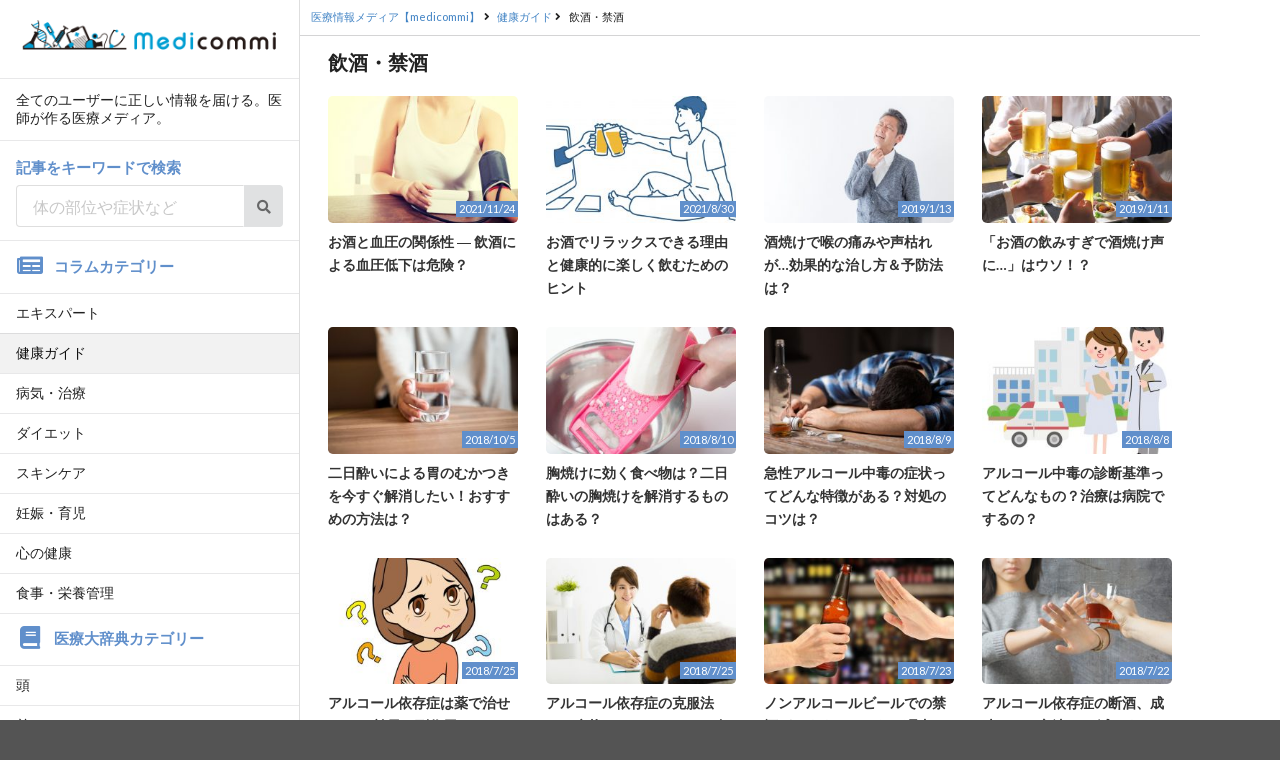

--- FILE ---
content_type: text/html; charset=UTF-8
request_url: https://medicommi.jp/category/health/%E9%A3%B2%E9%85%92%E3%83%BB%E7%A6%81%E9%85%92
body_size: 46534
content:
<!DOCTYPE html>
<html lang="ja">
<head>
<!-- 172.31.17.176 -->
<meta charset="UTF-8">
<meta name="viewport" content="width=device-width, initial-scale=1.0, shrink-to-fit=no">
<meta name="format-detection" content="telephone=no">
<link rel="shortcut icon" href="https://medicommi.jp/wmdip/wp-content/themes/medicommi/images/favicon.ico">
<title>飲酒・禁酒 | 医師が作る医療情報メディア【medicommi】</title>

<!-- All in One SEO Pack 2.3.13.2 by Michael Torbert of Semper Fi Web Design[337,382] -->
<meta name="description"  content="お酒は百薬の長ともいわれますが、やはり飲みすぎは身体に悪い部分もあります。ここでは飲酒・禁酒について紹介していきます。" />
<link rel='next' href='https://medicommi.jp/category/health/%E9%A3%B2%E9%85%92%E3%83%BB%E7%A6%81%E9%85%92/page/2' />

<!-- /all in one seo pack -->
<link rel='dns-prefetch' href='//s.w.org' />
<link rel='stylesheet' id='yarppWidgetCss-css'  href='https://medicommi.jp/wmdip/wp-content/plugins/yet-another-related-posts-plugin/style/widget.css?ver=4.8' type='text/css' media='all' />
<link rel='stylesheet' id='medicommi-style-css'  href='https://medicommi.jp/wmdip/assets/css/semantic.min.css?190315' type='text/css' media='all' />
<link rel='stylesheet' id='medicommi-style-add-css'  href='https://medicommi.jp/wmdip/assets/css/style.min.css?190315' type='text/css' media='all' />
<link rel='stylesheet' id='wordpress-popular-posts-css'  href='https://medicommi.jp/wmdip/wp-content/plugins/wordpress-popular-posts/style/wpp.css?ver=3.3.4' type='text/css' media='all' />
<link rel="icon" href="https://d3nmge69q1fbex.cloudfront.net/wp-content/uploads/2017/03/09220200/cropped-shutterstock_516052552-32x32.jpg" sizes="32x32" />
<link rel="icon" href="https://d3nmge69q1fbex.cloudfront.net/wp-content/uploads/2017/03/09220200/cropped-shutterstock_516052552-192x192.jpg" sizes="192x192" />
<link rel="apple-touch-icon-precomposed" href="https://d3nmge69q1fbex.cloudfront.net/wp-content/uploads/2017/03/09220200/cropped-shutterstock_516052552-180x180.jpg" />
<meta name="msapplication-TileImage" content="https://d3nmge69q1fbex.cloudfront.net/wp-content/uploads/2017/03/09220200/cropped-shutterstock_516052552-270x270.jpg" />
<!-- Google Tag Manager -->
<script>(function(w,d,s,l,i){w[l]=w[l]||[];w[l].push({'gtm.start':
new Date().getTime(),event:'gtm.js'});var f=d.getElementsByTagName(s)[0],
j=d.createElement(s),dl=l!='dataLayer'?'&l='+l:'';j.async=true;j.src=
'https://www.googletagmanager.com/gtm.js?id='+i+dl;f.parentNode.insertBefore(j,f);
})(window,document,'script','dataLayer','GTM-KX43TWJ');</script>
<!-- End Google Tag Manager -->
<!-- Google Analytics4 Google tag (gtag.js) -->
<script async src="https://www.googletagmanager.com/gtag/js?id=G-8L53581Z13"></script>
<script>
  window.dataLayer = window.dataLayer || [];
  function gtag(){dataLayer.push(arguments);}
  gtag('js', new Date());

  gtag('config', 'G-8L53581Z13');
</script>
<!-- End Google Analytics4 -->
<!-- Bing auth -->
<meta name="msvalidate.01" content="E761C1EDA8FB3C86F868B7BB8F4D612D">
<!-- Begin Mieruca Embed Code -->
<script type="text/javascript" id="mierucajs">
window.__fid = window.__fid || [];__fid.push([688409287]);
(function() {
function mieruca(){if(typeof window.__fjsld != "undefined") return; window.__fjsld = 1; var fjs = document.createElement('script'); fjs.type = 'text/javascript'; fjs.async = true; fjs.id = "fjssync"; var timestamp = new Date;fjs.src = ('https:' == document.location.protocol ? 'https' : 'http') + '://hm.mieru-ca.com/service/js/mieruca-hm.js?v='+ timestamp.getTime(); var x = document.getElementsByTagName('script')[0]; x.parentNode.insertBefore(fjs, x); };
setTimeout(mieruca, 500); document.readyState != "complete" ? (window.attachEvent ? window.attachEvent("onload", mieruca) : window.addEventListener("load", mieruca, false)) : mieruca();
})();
</script>
<!-- End Mieruca Embed Code -->
<!-- Begin Offer Wall -->
<script async src="https://securepubads.g.doubleclick.net/tag/js/gpt.js"></script>
<script>
 window.googletag = window.googletag || {cmd: []};
 googletag.cmd.push(function() {
  googletag.defineSlot('/22946769688/824/5383/34778', [1, 1], 'div-gpt-ad-1707372643797-0').addService(googletag.pubads());
  googletag.pubads().enableSingleRequest();
  googletag.enableServices();
 });
</script>
<!-- End Offer Wall -->
</head>
<body id="top">
  <!-- Google Tag Manager (noscript) -->
  <noscript><iframe src="https://www.googletagmanager.com/ns.html?id=GTM-KX43TWJ"
  height="0" width="0" style="display:none;visibility:hidden"></iframe></noscript>
  <!-- End Google Tag Manager (noscript) -->

  <!-- Sidebar Smartphone Menu -->
  <div class="ui vertical sidebar menu" id="mobile_side_menu">
    <div class="item">
      <div class="header"><a href="/"><img src="/wmdip/assets/images/header/logo_sn.png" class="ui fruid image"></a></div>
    </div>
    <div class="item">
      <p>全てのユーザーに正しい情報を届ける。医師が作る医療メディア。</p>
    </div>
    <div class="item">
      <h3 class="header">記事をキーワードで検索</h3>
      <form role="search" id="keywordSearch" action="/" method="get">
        <div class="ui fluid action input">
          <input type="search" name="s" placeholder="体の部位や症状など" required>
          <button class="ui icon button" id="searchButton">
            <i class="search icon"></i>
          </button>
        </div>
      </form>
    </div>
    <div class="item">
      <h3 class="ui header"><i class="newspaper icon"></i>コラムカテゴリー</h3>
    </div>
        <a href="/category/column" class="item">エキスパート</a>
        <a href="/category/health" class="item active">健康ガイド</a>
        <a href="/category/latestmedical" class="item">病気・治療</a>
        <a href="/category/diet" class="item">ダイエット</a>
        <a href="/category/skincare" class="item">スキンケア</a>
        <a href="/category/childcare" class="item">妊娠・育児</a>
        <a href="/category/mentalhealth" class="item">心の健康</a>
        <a href="/category/nutrition" class="item">食事・栄養管理</a>
        <div class="item">
      <h3 class="ui header"><i class="book icon"></i>医療大辞典カテゴリー</h3>
    </div>
        <a href="/disease/cat-disease/head" class="item">頭</a>
        <a href="/disease/cat-disease/neck" class="item">首</a>
        <a href="/disease/cat-disease/breast" class="item">胸</a>
        <a href="/disease/cat-disease/stomach" class="item">お腹</a>
        <a href="/disease/cat-disease/arms" class="item">腕</a>
        <a href="/disease/cat-disease/genitalarea" class="item">生殖器系</a>
        <a href="/disease/cat-disease/other" class="item">その他</a>
        <div class="item">
      <h3 class="ui header"><i class="building icon"></i>運営会社情報</h3>
    </div>
    <a href="http://splendid.co.jp" target="_blank" class="item">株式会社SPLENDID</a>
    <a href="/doctors" class="item">記事監修医師一覧</a>
    <a href="/contents-policy" class="item">コンテンツポリシー</a>

    <div class="item">
      <a href="https://www.qlife.jp/?utm_source=medicommi" target="_blank"><img src="/wmdip/assets/images/banner/banner_QLife.png" class="ui fruid image" alt="日本最大級総合医療メディアQLife"></a>
    </div>
  </div>

  <!-- Page Contents -->
  <div class="pusher">

    <div class="full height">

      <!-- Mobile TOP FIX MENU -->
      <div class="ui fixed borderless menu" id="mobile_fix_menu">
        <a class="item" href="/"><img src="/wmdip/assets/images/header/logo_sn.png" class="header-logo" alt="医師監修の医療情報メディア【medicommi】"></a>
        <div class="right menu">
          <a class="toggle_sidebar item">
            <i class="sidebar bordered icon"></i>
          </a>
        </div>
      </div>

      <!-- PC SIDE MENU -->
      <div id="pc_side_menu">
        <div class="ui vertical menu">
          <div class="item">
            <div class="header"><a href="/"><img src="/wmdip/assets/images/header/logo_sn.png" class="ui fruid image"></a></div>
          </div>
          <div class="item">
            <p>全てのユーザーに正しい情報を届ける。医師が作る医療メディア。</p>
          </div>
          <div class="item">
            <h3 class="header">記事をキーワードで検索</h3>
            <form role="search" id="keywordSearch" action="/" method="get">
              <div class="ui fluid action input">
                <input type="search" name="s" placeholder="体の部位や症状など" required>
                <button class="ui icon button" id="searchButton">
                  <i class="search icon"></i>
                </button>
              </div>
            </form>
          </div>
          <div class="item">
            <h3 class="ui header"><i class="newspaper icon"></i>コラムカテゴリー</h3>
          </div>
                    <a href="/category/column" class="item">エキスパート</a>
                    <a href="/category/health" class="item active">健康ガイド</a>
                    <a href="/category/latestmedical" class="item">病気・治療</a>
                    <a href="/category/diet" class="item">ダイエット</a>
                    <a href="/category/skincare" class="item">スキンケア</a>
                    <a href="/category/childcare" class="item">妊娠・育児</a>
                    <a href="/category/mentalhealth" class="item">心の健康</a>
                    <a href="/category/nutrition" class="item">食事・栄養管理</a>
                    <div class="item">
            <h3 class="ui header"><i class="book icon"></i>医療大辞典カテゴリー</h3>
          </div>
                    <a href="/disease/cat-disease/head" class="item">頭</a>
                    <a href="/disease/cat-disease/neck" class="item">首</a>
                    <a href="/disease/cat-disease/breast" class="item">胸</a>
                    <a href="/disease/cat-disease/stomach" class="item">お腹</a>
                    <a href="/disease/cat-disease/arms" class="item">腕</a>
                    <a href="/disease/cat-disease/genitalarea" class="item">生殖器系</a>
                    <a href="/disease/cat-disease/other" class="item">その他</a>
          
          <div class="item">
            <h3 class="ui header"><i class="building icon"></i>運営会社情報</h3>
          </div>
          <a href="http://splendid.co.jp" target="_blank" class="item">株式会社SPLENDID</a>
          <a href="/doctors" class="item">記事監修医師一覧</a>
          <a href="/contents-policy" class="item">コンテンツポリシー</a>
        </div>

        <div class="ui segment">
          <a href="https://www.qlife.jp/?utm_source=medicommi" target="_blank"><img src="/wmdip/assets/images/banner/banner_QLife.png" class="ui fruid image" alt="日本最大級総合医療メディアQLife"></a>
        </div>

        <div class="ui segment mostpopular">
                      <h3 class="ui header"><i class="trophy icon"></i>コラムRanking</h3>
            <div class="ui one column padded grid">
              
<!-- WordPress Popular Posts Plugin v3.3.4 [PHP] [daily] [views] [custom] -->
<div class="column">
<a href="https://medicommi.jp/63312" class="item" >
<div class="image"><img src="https://medicommi.jp/wmdip/wp-content/themes/medicommi/images/noimage_728x484.png" data-src="https://d3nmge69q1fbex.cloudfront.net/wp-content/uploads/2018/03/07115627/pixta_28591779_S-180x120.jpg" alt="" class="left floated ui image tiny rounded"></div><div class="ui circular label">1</div>
<p class="title">生理中にインフルエンザになっちゃった！何に気をつければよい？</p>
<p class="date">2018/5/7</p>
</a>
</div>
<div class="column">
<a href="https://medicommi.jp/57076" class="item" >
<div class="image"><img src="https://medicommi.jp/wmdip/wp-content/themes/medicommi/images/noimage_728x484.png" data-src="https://d3nmge69q1fbex.cloudfront.net/wp-content/uploads/2018/01/13115235/shutterstock_728655652-180x120.jpg" alt="" class="left floated ui image tiny rounded"></div><div class="ui circular label">2</div>
<p class="title">手のひらのぶつぶつや痒みの原因は手湿疹かも！？治療法はどんなものがある？</p>
<p class="date">2018/2/13</p>
</a>
</div>
<div class="column">
<a href="https://medicommi.jp/84271" class="item" >
<div class="image"><img src="https://medicommi.jp/wmdip/wp-content/themes/medicommi/images/noimage_728x484.png" data-src="https://d3nmge69q1fbex.cloudfront.net/wp-content/uploads/2018/10/17141827/shutterstock_1119533345-180x120.jpg" alt="" class="left floated ui image tiny rounded"></div><div class="ui circular label">3</div>
<p class="title">腎臓に囊胞ができる腎囊胞の原因と症状とは？治療が必要ない場合もある？</p>
<p class="date">2018/10/26</p>
</a>
</div>
<div class="column">
<a href="https://medicommi.jp/88053" class="item" >
<div class="image"><img src="https://medicommi.jp/wmdip/wp-content/themes/medicommi/images/noimage_728x484.png" data-src="https://d3nmge69q1fbex.cloudfront.net/wp-content/uploads/2019/01/22185658/shutterstock_762580597-180x120.jpg" alt="" class="left floated ui image tiny rounded"></div><div class="ui circular label">4</div>
<p class="title">しもやけの薬、皮膚科ではどんな薬を処方してもらえる？</p>
<p class="date">2019/1/30</p>
</a>
</div>
<div class="column">
<a href="https://medicommi.jp/90796" class="item" >
<div class="image"><img src="https://medicommi.jp/wmdip/wp-content/themes/medicommi/images/noimage_728x484.png" data-src="https://d3nmge69q1fbex.cloudfront.net/wp-content/uploads/2019/01/17112808/shutterstock_554447095-180x120.jpg" alt="" class="left floated ui image tiny rounded"></div><div class="ui circular label">5</div>
<p class="title">ブロック注射とはどんな治療法？腰や肩の痛みを改善できるのはなぜ？</p>
<p class="date">2019/1/18</p>
</a>
</div>
<div class="column">
<a href="https://medicommi.jp/87921" class="item" >
<div class="image"><img src="https://medicommi.jp/wmdip/wp-content/themes/medicommi/images/noimage_728x484.png" data-src="https://d3nmge69q1fbex.cloudfront.net/wp-content/uploads/2018/12/06103043/shutterstock_634747574-180x120.jpg" alt="" class="left floated ui image tiny rounded"></div><div class="ui circular label">6</div>
<p class="title">胆嚢ってどんな働きをする臓器なの？調子が悪くなるとどうなる？</p>
<p class="date">2018/12/11</p>
</a>
</div>
<div class="column">
<a href="https://medicommi.jp/45771" class="item" >
<div class="image"><img src="https://medicommi.jp/wmdip/wp-content/themes/medicommi/images/noimage_728x484.png" data-src="https://d3nmge69q1fbex.cloudfront.net/wp-content/uploads/2017/11/23124101/pixta_33209222_M2-180x120.jpg" alt="" class="left floated ui image tiny rounded"></div><div class="ui circular label">7</div>
<p class="title">鼻をかんだら、鼻水に血が混じっている！病菌が原因のこともあるの？</p>
<p class="date">2017/11/14</p>
</a>
</div>
<div class="column">
<a href="https://medicommi.jp/83925" class="item" >
<div class="image"><img src="https://medicommi.jp/wmdip/wp-content/themes/medicommi/images/noimage_728x484.png" data-src="https://d3nmge69q1fbex.cloudfront.net/wp-content/uploads/2018/10/15103242/shutterstock_666408730-180x120.jpg" alt="" class="left floated ui image tiny rounded"></div><div class="ui circular label">8</div>
<p class="title">腎臓が機能低下するとどんな症状が出てくる？機能低下の原因は？</p>
<p class="date">2018/10/23</p>
</a>
</div>
<div class="column">
<a href="https://medicommi.jp/1692" class="item" >
<div class="image"><img src="https://medicommi.jp/wmdip/wp-content/themes/medicommi/images/noimage_728x484.png" data-src="https://d3nmge69q1fbex.cloudfront.net/wp-content/uploads/2017/03/23125406/pixta_6078874_M5-180x120.jpg" alt="" class="left floated ui image tiny rounded"></div><div class="ui circular label">9</div>
<p class="title">臨月のおりもの、粘液栓とおしるしの違いは？</p>
<p class="date">2017/3/15</p>
</a>
</div>
<div class="column">
<a href="https://medicommi.jp/88519" class="item" >
<div class="image"><img src="https://medicommi.jp/wmdip/wp-content/themes/medicommi/images/noimage_728x484.png" data-src="https://d3nmge69q1fbex.cloudfront.net/wp-content/uploads/2018/12/11104705/shutterstock_1115666846-180x120.jpg" alt="" class="left floated ui image tiny rounded"></div><div class="ui circular label">10</div>
<p class="title">突然、胸が締め付けられるような痛みが！これって心臓の病気？</p>
<p class="date">2018/12/12</p>
</a>
</div>

<!-- End WordPress Popular Posts Plugin v3.3.4 -->
            </div>
                  </div>

      </div>    <main role="main">
      
      <div class="ui sticky" style="height: 43px !important" id="mobile_category_tab">
  <div class="ui top attached tabular menu category">
          <a class="item" href="/">TOP</a>
                      <a href="/category/column" class="item">エキスパート</a>
                        <a href="/category/health" class="item active">健康ガイド</a>
                        <a href="/category/latestmedical" class="item">病気・治療</a>
                        <a href="/category/diet" class="item">ダイエット</a>
                        <a href="/category/skincare" class="item">スキンケア</a>
                        <a href="/category/childcare" class="item">妊娠・育児</a>
                        <a href="/category/mentalhealth" class="item">心の健康</a>
                        <a href="/category/nutrition" class="item">食事・栄養管理</a>
            </div>
</div>

      	<div class="p-breadcrumb">
		<ol itemscope itemtype="http://schema.org/BreadcrumbList">
			<!-- Breadcrumb NavXT 5.7.0 -->
<li class="breadcrumb__item" itemprop="itemListElement" itemscope itemtype="http://schema.org/ListItem"><a itemprop="item" href="https://medicommi.jp"><span itemprop="name">医療情報メディア【medicommi】</span></a><meta itemprop="position" content="1" /></li><i class="right angle icon divider"></i><li class="breadcrumb__item" itemprop="itemListElement" itemscope itemtype="http://schema.org/ListItem"><a itemprop="item" href="https://medicommi.jp/category/health"><span itemprop="name">健康ガイド</span></a><meta itemprop="position" content="2" /></li><i class="right angle icon divider"></i><li class="breadcrumb__item" itemprop="itemListElement" itemscope itemtype="http://schema.org/ListItem"><span itemprop="name">飲酒・禁酒</span><meta itemprop="position" content="3" /></li>		</ol>
	</div>

      <div class="main_content list">

        <h1 class="list_title">飲酒・禁酒</h1>

                  <div class="ui grid padded">
                                      <div class="eight wide mobile five wide tablet four wide computer column">
                <a href="https://medicommi.jp/74231" class="u-opacity">
                                    <div class="media__image">
                                          <div class="image"><img src="https://medicommi.jp/wmdip/wp-content/themes/medicommi/images/noimage_264x176.png" data-src="https://d3nmge69q1fbex.cloudfront.net/wp-content/uploads/2018/07/11102020/shutterstock_262701575-264x176.jpg" class="ui fluid image rounded"></div>
                                        <div class="media__date">2021/11/24</div>
                  </div>
                  <div class="media__body">
                    <p class="media__summary">お酒と血圧の関係性 ― 飲酒による血圧低下は危険？</p>
                  </div>
                </a>
                              </div>
                                        <div class="eight wide mobile five wide tablet four wide computer column">
                <a href="https://medicommi.jp/108145" class="u-opacity">
                                    <div class="media__image">
                                          <div class="image"><img src="https://medicommi.jp/wmdip/wp-content/themes/medicommi/images/noimage_264x176.png" data-src="https://d3nmge69q1fbex.cloudfront.net/wp-content/uploads/2021/08/06150218/shutterstock_1987434527-264x176.jpg" class="ui fluid image rounded"></div>
                                        <div class="media__date">2021/8/30</div>
                  </div>
                  <div class="media__body">
                    <p class="media__summary">お酒でリラックスできる理由と健康的に楽しく飲むためのヒント</p>
                  </div>
                </a>
                              </div>
                                        <div class="eight wide mobile five wide tablet four wide computer column">
                <a href="https://medicommi.jp/90454" class="u-opacity">
                                    <div class="media__image">
                                          <div class="image"><img src="https://medicommi.jp/wmdip/wp-content/themes/medicommi/images/noimage_264x176.png" data-src="https://d3nmge69q1fbex.cloudfront.net/wp-content/uploads/2019/01/08110802/shutterstock_1052046197-264x176.jpg" class="ui fluid image rounded"></div>
                                        <div class="media__date">2019/1/13</div>
                  </div>
                  <div class="media__body">
                    <p class="media__summary">酒焼けで喉の痛みや声枯れが…効果的な治し方＆予防法は？</p>
                  </div>
                </a>
                              </div>
                                        <div class="eight wide mobile five wide tablet four wide computer column">
                <a href="https://medicommi.jp/90458" class="u-opacity">
                                    <div class="media__image">
                                          <div class="image"><img src="https://medicommi.jp/wmdip/wp-content/themes/medicommi/images/noimage_264x176.png" data-src="https://d3nmge69q1fbex.cloudfront.net/wp-content/uploads/2018/12/08110832/shutterstock_402972781-264x176.jpg" class="ui fluid image rounded"></div>
                                        <div class="media__date">2019/1/11</div>
                  </div>
                  <div class="media__body">
                    <p class="media__summary">「お酒の飲みすぎで酒焼け声に…」はウソ！？</p>
                  </div>
                </a>
                              </div>
                                        <div class="eight wide mobile five wide tablet four wide computer column">
                <a href="https://medicommi.jp/82420" class="u-opacity">
                                    <div class="media__image">
                                          <div class="image"><img src="https://medicommi.jp/wmdip/wp-content/themes/medicommi/images/noimage_264x176.png" data-src="https://d3nmge69q1fbex.cloudfront.net/wp-content/uploads/2018/09/28155617/shutterstock_560718061-264x176.jpg" class="ui fluid image rounded"></div>
                                        <div class="media__date">2018/10/5</div>
                  </div>
                  <div class="media__body">
                    <p class="media__summary">二日酔いによる胃のむかつきを今すぐ解消したい！おすすめの方法は？</p>
                  </div>
                </a>
                              </div>
                                        <div class="eight wide mobile five wide tablet four wide computer column">
                <a href="https://medicommi.jp/77288" class="u-opacity">
                                    <div class="media__image">
                                          <div class="image"><img src="https://medicommi.jp/wmdip/wp-content/themes/medicommi/images/noimage_264x176.png" data-src="https://d3nmge69q1fbex.cloudfront.net/wp-content/uploads/2018/08/10103436/shutterstock_440241454-264x176.jpg" class="ui fluid image rounded"></div>
                                        <div class="media__date">2018/8/10</div>
                  </div>
                  <div class="media__body">
                    <p class="media__summary">胸焼けに効く食べ物は？二日酔いの胸焼けを解消するものはある？</p>
                  </div>
                </a>
                              </div>
                                        <div class="eight wide mobile five wide tablet four wide computer column">
                <a href="https://medicommi.jp/77096" class="u-opacity">
                                    <div class="media__image">
                                          <div class="image"><img src="https://medicommi.jp/wmdip/wp-content/themes/medicommi/images/noimage_264x176.png" data-src="https://d3nmge69q1fbex.cloudfront.net/wp-content/uploads/2018/08/08170134/shutterstock_1130260115-264x176.jpg" class="ui fluid image rounded"></div>
                                        <div class="media__date">2018/8/9</div>
                  </div>
                  <div class="media__body">
                    <p class="media__summary">急性アルコール中毒の症状ってどんな特徴がある？対処のコツは？</p>
                  </div>
                </a>
                              </div>
                                        <div class="eight wide mobile five wide tablet four wide computer column">
                <a href="https://medicommi.jp/77124" class="u-opacity">
                                    <div class="media__image">
                                          <div class="image"><img src="https://medicommi.jp/wmdip/wp-content/themes/medicommi/images/noimage_264x176.png" data-src="https://d3nmge69q1fbex.cloudfront.net/wp-content/uploads/2018/06/08115147/pixta_20209887_S-264x176.jpg" class="ui fluid image rounded"></div>
                                        <div class="media__date">2018/8/8</div>
                  </div>
                  <div class="media__body">
                    <p class="media__summary">アルコール中毒の診断基準ってどんなもの？治療は病院でするの？</p>
                  </div>
                </a>
                              </div>
                                        <div class="eight wide mobile five wide tablet four wide computer column">
                <a href="https://medicommi.jp/74816" class="u-opacity">
                                    <div class="media__image">
                                          <div class="image"><img src="https://medicommi.jp/wmdip/wp-content/themes/medicommi/images/noimage_264x176.png" data-src="https://d3nmge69q1fbex.cloudfront.net/wp-content/uploads/2018/05/24101401/pixta_11689968_S-264x176.jpg" class="ui fluid image rounded"></div>
                                        <div class="media__date">2018/7/25</div>
                  </div>
                  <div class="media__body">
                    <p class="media__summary">アルコール依存症は薬で治せるの？ 効果や副作用は？</p>
                  </div>
                </a>
                              </div>
                                        <div class="eight wide mobile five wide tablet four wide computer column">
                <a href="https://medicommi.jp/74821" class="u-opacity">
                                    <div class="media__image">
                                          <div class="image"><img src="https://medicommi.jp/wmdip/wp-content/themes/medicommi/images/noimage_264x176.png" data-src="https://d3nmge69q1fbex.cloudfront.net/wp-content/uploads/2018/07/24153756/shutterstock_315699875-264x176.jpg" class="ui fluid image rounded"></div>
                                        <div class="media__date">2018/7/25</div>
                  </div>
                  <div class="media__body">
                    <p class="media__summary">アルコール依存症の克服法は？症状セルフチェックや自助グループの種類を紹介</p>
                  </div>
                </a>
                              </div>
                                        <div class="eight wide mobile five wide tablet four wide computer column">
                <a href="https://medicommi.jp/74126" class="u-opacity">
                                    <div class="media__image">
                                          <div class="image"><img src="https://medicommi.jp/wmdip/wp-content/themes/medicommi/images/noimage_264x176.png" data-src="https://d3nmge69q1fbex.cloudfront.net/wp-content/uploads/2018/07/23102756/shutterstock_129433802-264x176.jpg" class="ui fluid image rounded"></div>
                                        <div class="media__date">2018/7/23</div>
                  </div>
                  <div class="media__body">
                    <p class="media__summary">ノンアルコールビールでの禁酒がおすすめできない理由とは？</p>
                  </div>
                </a>
                              </div>
                                        <div class="eight wide mobile five wide tablet four wide computer column">
                <a href="https://medicommi.jp/74783" class="u-opacity">
                                    <div class="media__image">
                                          <div class="image"><img src="https://medicommi.jp/wmdip/wp-content/themes/medicommi/images/noimage_264x176.png" data-src="https://d3nmge69q1fbex.cloudfront.net/wp-content/uploads/2018/07/20151044/shutterstock_7587662351-264x176.jpg" class="ui fluid image rounded"></div>
                                        <div class="media__date">2018/7/22</div>
                  </div>
                  <div class="media__body">
                    <p class="media__summary">アルコール依存症の断酒、成功させる方法は？ 減らすのは効果がないの？</p>
                  </div>
                </a>
                              </div>
                              </div>
                  <div class="content_adsense">
                    <script async src="//pagead2.googlesyndication.com/pagead/js/adsbygoogle.js"></script>
                    <!-- category_001 -->
                    <ins class="adsbygoogle"
                         style="display:block"
                         data-ad-client="ca-pub-8182736607998731"
                         data-ad-slot="5858749460"
                         data-ad-format="auto"></ins>
                    <script>
                    (adsbygoogle = window.adsbygoogle || []).push({});
                    </script>
                  </div>
                <div class="ui grid padded">
                                        <div class="eight wide mobile five wide tablet four wide computer column">
                <a href="https://medicommi.jp/74359" class="u-opacity">
                                    <div class="media__image">
                                          <div class="image"><img src="https://medicommi.jp/wmdip/wp-content/themes/medicommi/images/noimage_264x176.png" data-src="https://d3nmge69q1fbex.cloudfront.net/wp-content/uploads/2018/07/12101331/shutterstock_793317166-264x176.jpg" class="ui fluid image rounded"></div>
                                        <div class="media__date">2018/7/12</div>
                  </div>
                  <div class="media__body">
                    <p class="media__summary">飲酒後のプールや筋トレがダメなのはなぜ？</p>
                  </div>
                </a>
                              </div>
                                        <div class="eight wide mobile five wide tablet four wide computer column">
                <a href="https://medicommi.jp/74212" class="u-opacity">
                                    <div class="media__image">
                                          <div class="image"><img src="https://medicommi.jp/wmdip/wp-content/themes/medicommi/images/noimage_264x176.png" data-src="https://d3nmge69q1fbex.cloudfront.net/wp-content/uploads/2018/01/13112148/pixta_31279152_S1-264x176.jpg" class="ui fluid image rounded"></div>
                                        <div class="media__date">2018/7/12</div>
                  </div>
                  <div class="media__body">
                    <p class="media__summary">飲酒による下痢は病気のサイン！？</p>
                  </div>
                </a>
                              </div>
                                        <div class="eight wide mobile five wide tablet four wide computer column">
                <a href="https://medicommi.jp/74333" class="u-opacity">
                                    <div class="media__image">
                                          <div class="image"><img src="https://medicommi.jp/wmdip/wp-content/themes/medicommi/images/noimage_264x176.png" data-src="https://d3nmge69q1fbex.cloudfront.net/wp-content/uploads/2018/07/11115901/shutterstock_790429480-264x176.jpg" class="ui fluid image rounded"></div>
                                        <div class="media__date">2018/7/11</div>
                  </div>
                  <div class="media__body">
                    <p class="media__summary">飲酒後、何時間経ったら運転していいの？</p>
                  </div>
                </a>
                              </div>
                                        <div class="eight wide mobile five wide tablet four wide computer column">
                <a href="https://medicommi.jp/74198" class="u-opacity">
                                    <div class="media__image">
                                          <div class="image"><img src="https://medicommi.jp/wmdip/wp-content/themes/medicommi/images/noimage_264x176.png" data-src="https://d3nmge69q1fbex.cloudfront.net/wp-content/uploads/2018/07/11111839/shutterstock_201251621-264x176.jpg" class="ui fluid image rounded"></div>
                                        <div class="media__date">2018/7/11</div>
                  </div>
                  <div class="media__body">
                    <p class="media__summary">飲酒による下痢、対策にはどんなものがある？ そもそもの原因は？</p>
                  </div>
                </a>
                              </div>
                                        <div class="eight wide mobile five wide tablet four wide computer column">
                <a href="https://medicommi.jp/74239" class="u-opacity">
                                    <div class="media__image">
                                          <div class="image"><img src="https://medicommi.jp/wmdip/wp-content/themes/medicommi/images/noimage_264x176.png" data-src="https://d3nmge69q1fbex.cloudfront.net/wp-content/uploads/2018/07/10151817/shutterstock_337500677-264x176.jpg" class="ui fluid image rounded"></div>
                                        <div class="media__date">2018/7/11</div>
                  </div>
                  <div class="media__body">
                    <p class="media__summary">飲酒後におすすめの飲み物って？</p>
                  </div>
                </a>
                              </div>
                                        <div class="eight wide mobile five wide tablet four wide computer column">
                <a href="https://medicommi.jp/74039" class="u-opacity">
                                    <div class="media__image">
                                          <div class="image"><img src="https://medicommi.jp/wmdip/wp-content/themes/medicommi/images/noimage_264x176.png" data-src="https://d3nmge69q1fbex.cloudfront.net/wp-content/uploads/2018/07/10112633/shutterstock_754913059-264x176.jpg" class="ui fluid image rounded"></div>
                                        <div class="media__date">2018/7/10</div>
                  </div>
                  <div class="media__body">
                    <p class="media__summary">女性にうれしい禁酒のメリットってどんなものがあるの？</p>
                  </div>
                </a>
                              </div>
                                        <div class="eight wide mobile five wide tablet four wide computer column">
                <a href="https://medicommi.jp/74011" class="u-opacity">
                                    <div class="media__image">
                                          <div class="image"><img src="https://medicommi.jp/wmdip/wp-content/themes/medicommi/images/noimage_264x176.png" data-src="https://d3nmge69q1fbex.cloudfront.net/wp-content/uploads/2018/07/09131703/shutterstock_365968727-264x176.jpg" class="ui fluid image rounded"></div>
                                        <div class="media__date">2018/7/10</div>
                  </div>
                  <div class="media__body">
                    <p class="media__summary">禁酒にはダイエット効果がある！？ どれくらいの期間禁酒すればいいの？</p>
                  </div>
                </a>
                              </div>
                                        <div class="eight wide mobile five wide tablet four wide computer column">
                <a href="https://medicommi.jp/74028" class="u-opacity">
                                    <div class="media__image">
                                          <div class="image"><img src="https://medicommi.jp/wmdip/wp-content/themes/medicommi/images/noimage_264x176.png" data-src="https://d3nmge69q1fbex.cloudfront.net/wp-content/uploads/2018/07/09100844/shutterstock_576924178-264x176.jpg" class="ui fluid image rounded"></div>
                                        <div class="media__date">2018/7/9</div>
                  </div>
                  <div class="media__body">
                    <p class="media__summary">禁酒のメリットはダイエット効果だけじゃないって本当？</p>
                  </div>
                </a>
                              </div>
                                        <div class="eight wide mobile five wide tablet four wide computer column">
                <a href="https://medicommi.jp/70710" class="u-opacity">
                                    <div class="media__image">
                                          <div class="image"><img src="https://medicommi.jp/wmdip/wp-content/themes/medicommi/images/noimage_264x176.png" data-src="https://d3nmge69q1fbex.cloudfront.net/wp-content/uploads/2018/06/15115341/shutterstock_521059819-264x176.jpg" class="ui fluid image rounded"></div>
                                        <div class="media__date">2018/6/15</div>
                  </div>
                  <div class="media__body">
                    <p class="media__summary">二日酔いの頭痛にロキソニン®を飲んでもいいの？</p>
                  </div>
                </a>
                              </div>
                                        <div class="eight wide mobile five wide tablet four wide computer column">
                <a href="https://medicommi.jp/70636" class="u-opacity">
                                    <div class="media__image">
                                          <div class="image"><img src="https://medicommi.jp/wmdip/wp-content/themes/medicommi/images/noimage_264x176.png" data-src="https://d3nmge69q1fbex.cloudfront.net/wp-content/uploads/2018/06/15100526/shutterstock_710055901-264x176.jpg" class="ui fluid image rounded"></div>
                                        <div class="media__date">2018/6/15</div>
                  </div>
                  <div class="media__body">
                    <p class="media__summary">二日酔いの頭痛で頭痛薬を飲んでも大丈夫？おすすめの薬は？</p>
                  </div>
                </a>
                              </div>
                                        <div class="eight wide mobile five wide tablet four wide computer column">
                <a href="https://medicommi.jp/70715" class="u-opacity">
                                    <div class="media__image">
                                          <div class="image"><img src="https://medicommi.jp/wmdip/wp-content/themes/medicommi/images/noimage_264x176.png" data-src="https://d3nmge69q1fbex.cloudfront.net/wp-content/uploads/2018/06/11113603/shutterstock_1033173259-264x176.jpg" class="ui fluid image rounded"></div>
                                        <div class="media__date">2018/6/12</div>
                  </div>
                  <div class="media__body">
                    <p class="media__summary">飲酒後の頭痛や吐き気はなぜ起こる？二日酔いは予防できるの？</p>
                  </div>
                </a>
                              </div>
                                        <div class="eight wide mobile five wide tablet four wide computer column">
                <a href="https://medicommi.jp/70717" class="u-opacity">
                                    <div class="media__image">
                                          <div class="image"><img src="https://medicommi.jp/wmdip/wp-content/themes/medicommi/images/noimage_264x176.png" data-src="https://d3nmge69q1fbex.cloudfront.net/wp-content/uploads/2018/06/08165614/pixta_23818000_S-264x176.jpg" class="ui fluid image rounded"></div>
                                        <div class="media__date">2018/6/9</div>
                  </div>
                  <div class="media__body">
                    <p class="media__summary">二日酔いはお風呂で治る？それとも悪化する？ シャワーはOK？</p>
                  </div>
                </a>
                              </div>
                                    </div>
        
                  <div class="ui center aligned padded grid">
            <div class="ui labeled icon top right pointing dropdown button" id="category-filter-button">
              <i class="filter icon"></i>
              <span class="text">さらにカテゴリーで絞り込む</span>
              <div class="menu">
                                                    <div class="item">
                    <a href="https://medicommi.jp/category/health/%e9%a3%b2%e9%85%92%e3%83%bb%e7%a6%81%e9%85%92/%e4%ba%8c%e6%97%a5%e9%85%94%e3%81%84%e5%af%be%e7%ad%96" >
                      二日酔い対策                    </a>(24)                  </div>
                                                    <div class="item">
                    <a href="https://medicommi.jp/category/health/%e9%a3%b2%e9%85%92%e3%83%bb%e7%a6%81%e9%85%92/%e5%a6%8a%e5%a8%a0%e3%81%a8%e9%a3%b2%e9%85%92" >
                      妊娠と飲酒                    </a>(1)                  </div>
                                                    <div class="item">
                    <a href="https://medicommi.jp/category/health/%e9%a3%b2%e9%85%92%e3%83%bb%e7%a6%81%e9%85%92/%e6%b8%9b%e9%85%92%e3%83%bb%e7%a6%81%e9%85%92%e3%81%ae%e6%96%b9%e6%b3%95" >
                      減酒・禁酒の方法                    </a>(12)                  </div>
                                                    <div class="item">
                    <a href="https://medicommi.jp/category/health/%e9%a3%b2%e9%85%92%e3%83%bb%e7%a6%81%e9%85%92/%e3%82%a2%e3%83%ab%e3%82%b3%e3%83%bc%e3%83%ab%e4%be%9d%e5%ad%98%e7%97%87" >
                      アルコール依存症                    </a>(12)                  </div>
                                                    <div class="item">
                    <a href="https://medicommi.jp/category/health/%e9%a3%b2%e9%85%92%e3%83%bb%e7%a6%81%e9%85%92/%e3%83%ac%e3%82%a4%e3%83%97%e3%81%ae%e5%8d%b1%e9%99%ba" >
                      レイプの危険                    </a>(2)                  </div>
                              </div>
            </div>
          </div>
        
        <div class="paging">
  <div class='wp-pagenavi'>
<span class='current'>1</span><a class="page larger" href="https://medicommi.jp/category/health/%E9%A3%B2%E9%85%92%E3%83%BB%E7%A6%81%E9%85%92/page/2">2</a><a class="page larger" href="https://medicommi.jp/category/health/%E9%A3%B2%E9%85%92%E3%83%BB%E7%A6%81%E9%85%92/page/3">3</a><a class="nextpostslink" rel="next" href="https://medicommi.jp/category/health/%E9%A3%B2%E9%85%92%E3%83%BB%E7%A6%81%E9%85%92/page/2">»</a>
</div></div>
      </div>
    </main>

    </div><!-- End of full height -->

  </div><!-- End of pusher -->

<footer>
  <div>
    <p class="footer__copyright"><small>&copy;2026 SPLENDID inc. All Rights Reserved.</small></p>
  </div>
</footer>

<div class="pagetop u-pc">
  <p><a href="#top" id="pagetop__button"><i class="icon-font icon-font-icon_pagetop" aria-label="ページ先頭へ戻る"></i></a></p>
</div>

<script type='text/javascript' src='https://medicommi.jp/wmdip/assets/js/libs.min.js?180604'></script>
<script type='text/javascript' src='https://medicommi.jp/wmdip/assets/js/common.min.js?180604'></script>

<script src="//scdn.line-apps.com/n/line_it/thirdparty/loader.min.js" async="async" defer="defer" ></script>
<script>
  (function(d, s, id) {
    var js, fjs = d.getElementsByTagName(s)[0];
    if (d.getElementById(id)) return;
    js = d.createElement(s); js.id = id;
    js.src = "//connect.facebook.net/ja_JP/sdk.js#xfbml=1&version=v2.0";
    fjs.parentNode.insertBefore(js, fjs);
  }(document, 'script', 'facebook-jssdk'));
</script>
<script>window.twttr=(function(d,s,id){var js,fjs=d.getElementsByTagName(s)[0],t=window.twttr||{};if(d.getElementById(id))return;js=d.createElement(s);js.id=id;js.src="https://platform.twitter.com/widgets.js";fjs.parentNode.insertBefore(js,fjs);t._e=[];t.ready=function(f){t._e.push(f);};return t;}(document,"script","twitter-wjs"));</script>
<script type="text/javascript">
 <!--
 var vgHost='app1.chatdealer.jp',vgProtocol='https',vgPort='443',vgAtxt='qn5kIS9mYt',vgSid=1;
 (function(){try{
 var ins=document.createElement('script'),dt=new Date,tg=document.getElementsByTagName('script')[0];
 ins.type='text/javascript';ins.async=!0;ins.setAttribute('charset','utf-8');
 ins.src=vgProtocol+'://'+vgHost+':'+vgPort+'/chat/client.js?'+dt.getTime();tg.parentNode.insertBefore(ins,tg);
 }catch(e){console.log('CHATDEALER:'+e);}})();
 //-->
 </script>
</body>
</html>


--- FILE ---
content_type: text/html; charset=utf-8
request_url: https://www.google.com/recaptcha/api2/aframe
body_size: 265
content:
<!DOCTYPE HTML><html><head><meta http-equiv="content-type" content="text/html; charset=UTF-8"></head><body><script nonce="t0Y5U6s2ZENt--wG706yQw">/** Anti-fraud and anti-abuse applications only. See google.com/recaptcha */ try{var clients={'sodar':'https://pagead2.googlesyndication.com/pagead/sodar?'};window.addEventListener("message",function(a){try{if(a.source===window.parent){var b=JSON.parse(a.data);var c=clients[b['id']];if(c){var d=document.createElement('img');d.src=c+b['params']+'&rc='+(localStorage.getItem("rc::a")?sessionStorage.getItem("rc::b"):"");window.document.body.appendChild(d);sessionStorage.setItem("rc::e",parseInt(sessionStorage.getItem("rc::e")||0)+1);localStorage.setItem("rc::h",'1769658038651');}}}catch(b){}});window.parent.postMessage("_grecaptcha_ready", "*");}catch(b){}</script></body></html>

--- FILE ---
content_type: application/javascript; charset=utf-8
request_url: https://fundingchoicesmessages.google.com/f/AGSKWxWYM3Bly7Ar3neayZxGxIIw8SrWhaqhT2B14tqh86jeUVUKEGTWOqeS1sEsATt1b_ozUDi418aprd0s0uZS5-I_rt8VAqGkw0wOnnVuX-xSYQm-7isUXjuafQvo3yGYgOitG6QCXA==?fccs=W251bGwsbnVsbCxudWxsLG51bGwsbnVsbCxudWxsLFsxNzY5NjU4MDM5LDE4MzAwMDAwMF0sbnVsbCxudWxsLG51bGwsW251bGwsWzcsMTksNiwxNV0sbnVsbCxudWxsLG51bGwsbnVsbCxudWxsLG51bGwsbnVsbCxudWxsLG51bGwsMV0sImh0dHBzOi8vbWVkaWNvbW1pLmpwL2NhdGVnb3J5L2hlYWx0aC8lRTklQTMlQjIlRTklODUlOTIlRTMlODMlQkIlRTclQTYlODElRTklODUlOTIiLG51bGwsW1s4LCJvMVpRSzlJWHhXTSJdLFs5LCJlbi1VUyJdLFsxNiwiWzEsMSwxXSJdLFsxOSwiMiJdLFsxNywiWzBdIl0sWzI0LCIiXSxbMjksImZhbHNlIl0sWzI4LCJbbnVsbCxbbnVsbCwxLFsxNzY5NjU4MDM5LDE1MDQyMDAwMF0sMF1dIl1dXQ
body_size: 175
content:
if (typeof __googlefc.fcKernelManager.run === 'function') {"use strict";this.default_ContributorServingResponseClientJs=this.default_ContributorServingResponseClientJs||{};(function(_){var window=this;
try{
var qp=function(a){this.A=_.t(a)};_.u(qp,_.J);var rp=function(a){this.A=_.t(a)};_.u(rp,_.J);rp.prototype.getWhitelistStatus=function(){return _.F(this,2)};var sp=function(a){this.A=_.t(a)};_.u(sp,_.J);var tp=_.ed(sp),up=function(a,b,c){this.B=a;this.j=_.A(b,qp,1);this.l=_.A(b,_.Pk,3);this.F=_.A(b,rp,4);a=this.B.location.hostname;this.D=_.Fg(this.j,2)&&_.O(this.j,2)!==""?_.O(this.j,2):a;a=new _.Qg(_.Qk(this.l));this.C=new _.dh(_.q.document,this.D,a);this.console=null;this.o=new _.mp(this.B,c,a)};
up.prototype.run=function(){if(_.O(this.j,3)){var a=this.C,b=_.O(this.j,3),c=_.fh(a),d=new _.Wg;b=_.hg(d,1,b);c=_.C(c,1,b);_.jh(a,c)}else _.gh(this.C,"FCNEC");_.op(this.o,_.A(this.l,_.De,1),this.l.getDefaultConsentRevocationText(),this.l.getDefaultConsentRevocationCloseText(),this.l.getDefaultConsentRevocationAttestationText(),this.D);_.pp(this.o,_.F(this.F,1),this.F.getWhitelistStatus());var e;a=(e=this.B.googlefc)==null?void 0:e.__executeManualDeployment;a!==void 0&&typeof a==="function"&&_.To(this.o.G,
"manualDeploymentApi")};var vp=function(){};vp.prototype.run=function(a,b,c){var d;return _.v(function(e){d=tp(b);(new up(a,d,c)).run();return e.return({})})};_.Tk(7,new vp);
}catch(e){_._DumpException(e)}
}).call(this,this.default_ContributorServingResponseClientJs);
// Google Inc.

//# sourceURL=/_/mss/boq-content-ads-contributor/_/js/k=boq-content-ads-contributor.ContributorServingResponseClientJs.en_US.o1ZQK9IXxWM.es5.O/d=1/exm=ad_blocking_detection_executable,frequency_controls_updater_executable,kernel_loader,loader_js_executable,monetization_cookie_state_migration_initialization_executable/ed=1/rs=AJlcJMzkWD0vxt1gVcfmiBA6nHi7pe9_aQ/m=cookie_refresh_executable
__googlefc.fcKernelManager.run('\x5b\x5b\x5b7,\x22\x5b\x5bnull,\\\x22medicommi.jp\\\x22,\\\x22AKsRol9c0ZfqKPj6aoITTq010h9lok3Fm1hDrO9XthGU67SUIiX6H9SlZSaS0Q6j4lypiNXC4Vg4A7JKl-Rs5pJLAf5v-vc4WX-4k8Es_M9AJ9eBlLFPZP8nbzc4pHmtP0AbhD0jQcbv8gIOEQ_we98gB-srBN9fwQ\\\\u003d\\\\u003d\\\x22\x5d,null,\x5b\x5bnull,null,null,\\\x22https:\/\/fundingchoicesmessages.google.com\/f\/AGSKWxXggtSy5wYyUTGSFL6tcJuc-8UwzGcskXU29F8OPfByQSCB03vjysH0Q2ifg9i2xaWzO9HwOa5Y9aqwr0sdJvM4x8eMbhLYo8gq37cPIIb_OBL-WcxLzOh50Wl-oh3wnn-em4NwAQ\\\\u003d\\\\u003d\\\x22\x5d,null,null,\x5bnull,null,null,\\\x22https:\/\/fundingchoicesmessages.google.com\/el\/AGSKWxVbqZSRyYH0V4XcU_TAyKNdEQaFJFKWHFnrTcMjYwr4PKSy8Bcqxfvz8s6_2jaBP1GuO2s3z059URP50RTPMweNWmA3_BYBsA-MyM2IXDxU0FG28ubzP2yLj3ZzLtJ2w8Nnu9VVzw\\\\u003d\\\\u003d\\\x22\x5d,null,\x5bnull,\x5b7,19,6,15\x5d,null,null,null,null,null,null,null,null,null,1\x5d\x5d,\x5b3,1\x5d\x5d\x22\x5d\x5d,\x5bnull,null,null,\x22https:\/\/fundingchoicesmessages.google.com\/f\/AGSKWxWvgOwtKQv_0SYLM5aAu5BRmGRCdl8Rqa11OBwYgbq6SeV__pCW5et0RHpbazoFAbsYpVMdfbyD7HpN34NSQDY8F7zpvkK0ed7jlit64L1GKsIkY-jVhsOUw6e7PzHkdTSm2ZKnfw\\u003d\\u003d\x22\x5d\x5d');}

--- FILE ---
content_type: application/javascript; charset=utf-8
request_url: https://fundingchoicesmessages.google.com/f/AGSKWxWKLpbVdmvxLFlW8_pdblf5H0XbcbPsFRlQBLxlXsR5jbtFRCMv4GzeqeXtAq0MXs2RFROdSgalqWyVORy-gKPwy4A-qBzo9hxNq8GbC332zCGVq_884-S936DziOsnwor41biExScWlDxukejtJbl8t7qi5EX668wd92Tw8SfrOR0YSBShd30pGh_3/_/600x160_/expandy-ads.?view=ad&.ads1..tv/ads.
body_size: -1284
content:
window['cbd8a7dc-e5cf-45e1-98fe-82ec1ef48a39'] = true;